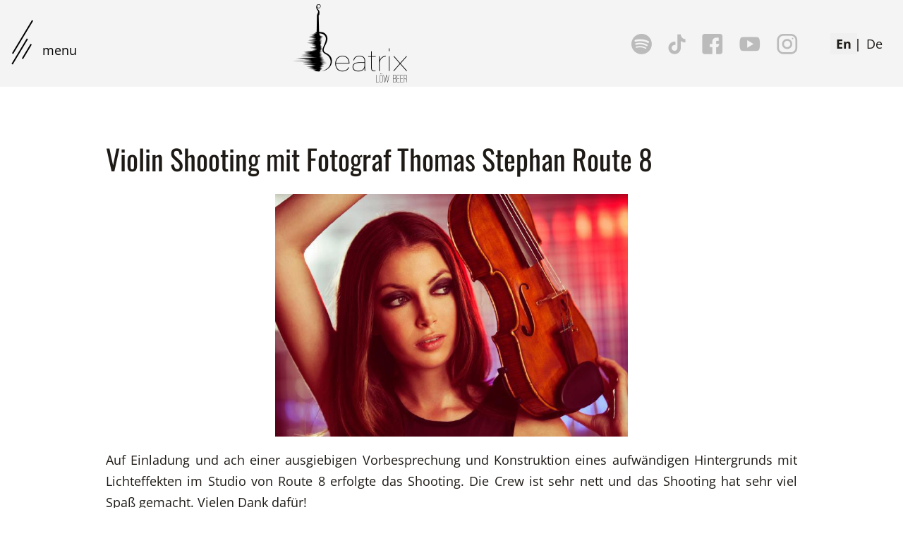

--- FILE ---
content_type: text/html; charset=utf-8
request_url: https://www.beatrixloew-beer.com/en/blog/violin-shooting-mit-fotograf-thomas-stephan-route-8
body_size: 3048
content:

<!DOCTYPE html>
<html lang="en-gb">
<head>
    <meta name="viewport" content="width=device-width, initial-scale=1.0" />
    <meta charset="utf-8">
	<meta name="author" content="admin">
	<meta name="description" content="geiger München, dj und geige münchen, show act, dj mit geige , e geigerin, electric violinist, dj violine, violin and dj, female dj, violinist for weddings">
	<meta name="generator" content="Joomla! - Open Source Content Management">
	<title>Violin Shooting mit Fotograf Thomas Stephan Route 8</title>
	<link href="/templates/maxx/favicon.ico" rel="icon" type="image/vnd.microsoft.icon">
<link href="/media/mod_languages/css/template.min.css?c6df738a738fb20ab40e0bc375de185e" rel="stylesheet" />
	<link href="/templates/maxx/css/bootstrap.min.css?c6df738a738fb20ab40e0bc375de185e" rel="stylesheet" />
	<link href="/templates/maxx/css/admin_tools.css?c6df738a738fb20ab40e0bc375de185e" rel="stylesheet" />
	<link href="/templates/maxx/css/style.css?c6df738a738fb20ab40e0bc375de185e" rel="stylesheet" />
	<link href="https://www.beatrixloew-beer.com/templates/maxx/js/aos/aos.css" rel="stylesheet" />
	<link href="https://www.beatrixloew-beer.com/templates/maxx/js/slick/slick.css" rel="stylesheet" />
	<link href="https://www.beatrixloew-beer.com/templates/maxx/js/slick/slick-theme.css" rel="stylesheet" />
	<style>.vdoresp {margin:0;overflow:hidden;padding-bottom:56.25%;position:relative;height:0;}
.vdoresp iframe {left:0;top:0;height:100%;width:100%;position:absolute;}</style>
<script src="/media/vendor/jquery/js/jquery.min.js?3.7.1"></script>
	<script src="/media/legacy/js/jquery-noconflict.min.js?647005fc12b79b3ca2bb30c059899d5994e3e34d"></script>
	<script src="/media/mod_menu/js/menu-es5.min.js?c6df738a738fb20ab40e0bc375de185e" nomodule defer></script>
	<script src="/templates/maxx/js/bootstrap.bundle.min.js?c6df738a738fb20ab40e0bc375de185e"></script>
	<script src="/templates/maxx/js/main.js?c6df738a738fb20ab40e0bc375de185e"></script>
	<script src="https://www.beatrixloew-beer.com/templates/maxx/js/aos/aos.js"></script>
	<script src="https://www.beatrixloew-beer.com/templates/maxx/js/slick/slick.min.js"></script>

</head>

<body class="body com_content_article no-task ">
    <!-- Header -->
    <header>
        <div id="navbar">
            <div class="container">
                <div class="row">
                    <div class="col">
                        <div class="mobile-inner">
                            <ul class="mod-menu mod-list nav ">
<li class="nav-item item-103 default"><a href="/en/" >About me</a></li><li class="nav-item item-115"><a href="/en/concepts" >Concepts</a></li><li class="nav-item item-108"><a href="/en/medien" >Media</a></li><li class="nav-item item-109"><a href="/en/references" >References</a></li><li class="nav-item item-111"><a href="/en/contact" >Contact</a></li><li class="nav-item item-113 current active"><a href="/en/blog" aria-current="location">Blog</a></li></ul>

                            <div class="mobile-social-links">
                                
<div id="mod-custom111" class="mod-custom custom">
	<div><a href="https://open.spotify.com/user/31vl4vzbx4h2f56ysp4kkazs32eu?si=ae1d4c5c3a654da5&amp;nd=1" target="_blank" rel="noopener"><img src="/images/spotify.png" /></a> <a href="https://www.tiktok.com/@beatrix.loew_beer" target="_blank" rel="noopener"><img src="/images/tiktok.png" /></a> <a href="https://www.facebook.com/beatrixloewbeer/" target="_blank" rel="noopener"><img src="/images/facebook.png" /></a> <a href="https://www.youtube.com/channel/UC_sk33FL0DFh0yuwgS6mWwA" target="_blank" rel="noopener"><img src="/images/youtube.png" /></a> <a href="https://www.instagram.com/beatrixloewbeer_violin/?hl=de" target="_blank" rel="noopener"><img src="/images/instagram.png" /></a></div></div>

                            </div>
                        </div>
                    </div>
                </div>
            </div>
        </div>
        <div class="container">
            <div class="row">
                <div class="col">
                    <div class="header-inner">
                        <div class="header-menu">
                            <button type="button" class="navbar-toggler animation1" >
                                <span></span>
                                <span></span>
                                <span></span>
                                <span> menu</span>
                            </button>
                        </div>
                        <div class="header-logo">
                            <a class="brand" href="/">
                                <img class="img-fluid" src="https://www.beatrixloew-beer.com/images/logo.png" alt="beatrixloew-beer.com" />                            </a>
                        </div>
                        <div class="header-right">
                            <div class="social-links">
                                
<div id="mod-custom111" class="mod-custom custom">
	<div><a href="https://open.spotify.com/user/31vl4vzbx4h2f56ysp4kkazs32eu?si=ae1d4c5c3a654da5&amp;nd=1" target="_blank" rel="noopener"><img src="/images/spotify.png" /></a> <a href="https://www.tiktok.com/@beatrix.loew_beer" target="_blank" rel="noopener"><img src="/images/tiktok.png" /></a> <a href="https://www.facebook.com/beatrixloewbeer/" target="_blank" rel="noopener"><img src="/images/facebook.png" /></a> <a href="https://www.youtube.com/channel/UC_sk33FL0DFh0yuwgS6mWwA" target="_blank" rel="noopener"><img src="/images/youtube.png" /></a> <a href="https://www.instagram.com/beatrixloewbeer_violin/?hl=de" target="_blank" rel="noopener"><img src="/images/instagram.png" /></a></div></div>

                            </div>
                            <div class="mod-languages">
    <p class="visually-hidden" id="language_picker_des_110">Select your language</p>


    <ul aria-labelledby="language_picker_des_110" class="mod-languages__list lang-inline">

                                            <li class="lang-active">
                <a aria-current="true" aria-label="English (United Kingdom)" href="https://www.beatrixloew-beer.com/en/blog/violin-shooting-mit-fotograf-thomas-stephan-route-8">
                                            En                                    </a>
            </li>
                                        <li>
                <a aria-label="Deutsch (Deutschland)" href="/de/blog">
                                            De                                    </a>
            </li>
                </ul>

</div>

                        </div>
                    </div>
                </div>
            </div>
        </div>
    </header>
    
    <!-- Body -->
    <div id="content">
        <div class="content">
            <div id="system-message-container">
	</div>

            <div class="blog-single-item-wrapper">
    <!--<div class="bg1"><img src="/images/bg_line_1.png" /></div>-->
    <div class="container">
        <div class="row">
            <div class="col">
                <div class="blog-single-item">

                    <div class="com-content-article item-page" itemscope itemtype="https://schema.org/Article">
                        <meta itemprop="inLanguage" content="en-GB">
                        
                        
                                                <div class="page-header">
                            <h1 itemprop="headline">
                            Violin Shooting mit Fotograf Thomas Stephan Route 8                        </h1>
                                                                                            </div>
                                        
                                        
                    
                    
                                        
                                                                                                                                                                                    <div itemprop="articleBody" class="com-content-article__body">
                            <p><img loading="lazy" style="display: block; margin-left: auto; margin-right: auto;" src="/images/934680_4571255250368_1723152921_n.jpg" alt="Violinist, show act, e geigerin, dj und geige" width="500" /></p>
<p style="text-align: justify;">Auf Einladung und ach einer ausgiebigen Vorbesprechung und Konstruktion eines aufwändigen Hintergrunds mit Lichteffekten im Studio von Route 8 erfolgte das Shooting. Die Crew ist sehr nett und das Shooting hat sehr viel Spaß gemacht. Vielen Dank dafür!</p>
<p style="text-align: justify;"> </p>
<h1 style="text-align: justify;">Violinistin München - Violinist Munich</h1>                         </div>

                        
                                                                                                                                                                        </div>

                </div>
            </div>
        </div>
    </div>
</div>
        </div>
    </div>
    <!-- Footer -->
    <footer id="footer">
        <div class="container">
            <div class="row">
                <div class="col">
                    <div class="footer-top">
                        <div class="moduletable ">
            <h2 >Booking Violinist Beatrix Löw-Beer</h2>        
<div id="mod-custom112" class="mod-custom custom">
	<div>For Questions please contact us. Bei Fragen und für ein unverbindliches Angebot kontaktieren Sie uns jederzeit gerne.</div></div>
</div>

                    </div>
                    <div class="footer-bottom">
                        <div class="footer2 footer-module">
                            <div class="moduletable ">
            <h3 >Contact International</h3>        
<div id="mod-custom113" class="mod-custom custom">
	<div>Mabea Music Management UG</div>
<div><a href="tel:491796285553">+49 179 6285553</a></div>
<div><a class="underline" href="mailto:management@mabeamusic.com">management@mabeamusic.com</a></div></div>
</div>

                        </div>
                        <div class="footer3 footer-module">
                            <div class="moduletable ">
            <h3 >Contact Middle East</h3>        
<div id="mod-custom114" class="mod-custom custom">
	<div>Dani Nehme</div>
<div><a href="tel:962777777727">+962 777777727</a></div>
<div><a class="underline" href="/dani@eventree.co">dani@eventree.co</a></div></div>
</div>

                        </div>
                        <div class="footer4 footer-module">
                            <div class="moduletable ">
            <h3 >Contact Switzerland</h3>        
<div id="mod-custom115" class="mod-custom custom">
	<div>Jutta Bertrams</div>
<div><a href="tel:41794021750">+41 79 402 17 50</a></div>
<div><a class="underline" href="mailto:starlight@starlightshow.com">starlight@starlightshow.com</a> </div></div>
</div>

                        </div>
                        <div class="footer5 footer-module">
                            <div class="moduletable ">
            <h3 >Info </h3>        <ul class="mod-menu mod-list nav ">
<li class="nav-item item-118"><a href="/en/contact" >Contact</a></li><li class="nav-item item-119"><a href="/en/imprint" >Imprint</a></li></ul>
</div>

                        </div>
                    </div>
                </div>

            </div>
        </div>
        <div class="copyright">
            <div class="container">
                <div class="row">
                    <div class="col text-center">
                        Copyright Beatrix© 2026 All Rights Reserved
                    </div>

                </div>
            </div>
        </div>
    </footer>
</body>
</html>

--- FILE ---
content_type: text/css
request_url: https://www.beatrixloew-beer.com/templates/maxx/css/admin_tools.css?c6df738a738fb20ab40e0bc375de185e
body_size: 567
content:
[role="tooltip"]:not(.show) {
  right: 5em;
  z-index: 1070;
  display: none;
  max-width: 100%;
  padding: 0.5em;
  margin: 0.5em;
  color: black;
  text-align: start;
  background: white;
  border: 1px solid #6d757e;
  border-radius: 0.25rem;
  box-shadow: 0 0 0.5rem rgba(0, 0, 0, 0.8);
}
.btn.jmodedit {
  position: absolute;
  top: 0;
  right: 0;
  left: auto;
  z-index: 900;  
  background-color: rgba(255, 255, 255, 0.5);
  border: 0px solid #58595a;
  border-radius: 0.25rem;
  padding: 0px;
}
.page-link{
    color: #333;
}
meter {
  width: 100%;
}
.form-control-feedback{
	display: block;
}
.invalid {
  color: #a51f18;
}
#system-message a{
	cursor: pointer;
}

--- FILE ---
content_type: text/css
request_url: https://www.beatrixloew-beer.com/templates/maxx/css/style.css?c6df738a738fb20ab40e0bc375de185e
body_size: 25675
content:
@font-face {
  font-display: swap;
  font-family: 'Open Sans';
  font-style: normal;
  font-weight: 300;
  src: url("../webfonts/open-sans-v35-latin-300.woff2") format("woff2"); }
@font-face {
  font-display: swap;
  font-family: 'Open Sans';
  font-style: normal;
  font-weight: 400;
  src: url("../webfonts/open-sans-v35-latin-regular.woff2") format("woff2"); }
@font-face {
  font-display: swap;
  font-family: 'Open Sans';
  font-style: normal;
  font-weight: 500;
  src: url("../webfonts/open-sans-v35-latin-500.woff2") format("woff2"); }
@font-face {
  font-display: swap;
  font-family: 'Open Sans';
  font-style: normal;
  font-weight: 600;
  src: url("../webfonts/open-sans-v35-latin-600.woff2") format("woff2"); }
@font-face {
  font-display: swap;
  font-family: 'Open Sans';
  font-style: normal;
  font-weight: 700;
  src: url("../webfonts/open-sans-v35-latin-700.woff2") format("woff2"); }
@font-face {
  font-display: swap;
  font-family: 'Open Sans';
  font-style: normal;
  font-weight: 800;
  src: url("../webfonts/open-sans-v35-latin-800.woff2") format("woff2"); }
/* oswald-regular - latin */
@font-face {
  font-display: swap;
  font-family: 'Oswald';
  font-style: normal;
  font-weight: 400;
  src: url("../webfonts/oswald-v49-latin-regular.woff2") format("woff2"); }
@font-face {
  font-display: swap;
  font-family: 'Acumin';
  font-style: normal;
  font-weight: 700;
  src: url("../webfonts/acumin.otf") format("opentype"); }
/*
@font-face {
  font-display: swap;
  font-family: 'Acumin';
  font-style: normal;
  font-weight: 700;
  src: url('../webfonts/acumin.otf') format('opentype');
}*/
* {
  box-sizing: border-box; }

html {
  height: 100%; }

html, body {
  scroll-behavior: smooth;
  font-size: 18px; }

body {
  min-height: 100%;
  display: flex;
  flex-direction: column;
  min-width: 320px;
  font-size: 18px;
  line-height: 30px;
  font-weight: 400;
  color: #1e1a16; }

footer {
  margin-top: auto; }

h1, h2, h3, h4 {
  font-family: 'Oswald', sans-serif;
  font-weight: 400; }
  h1 span, h2 span, h3 span, h4 span {
    font-family: 'Oswald', sans-serif; }

h1, h2 {
  font-size: 40px;
  line-height: 44px;
  margin-bottom: 28px; }

.fs48 {
  font-size: 48px;
  line-height: 52px; }

.fs40 {
  font-size: 40px;
  line-height: 44px; }

div, span, p, a, button, li {
  font-family: 'Open Sans', sans-serif; }

img {
  max-width: 100%;
  height: auto; }

a, a:hover {
  text-decoration: none;
  color: #000000; }

.visually-hidden {
  display: none; }

.container {
  width: 100%;
  max-width: 1430px; }

.upper {
  text-transform: uppercase; }

div.mb {
  margin-bottom: 30px; }

.margin-section {
  margin-bottom: 80px; }

.padding-section {
  padding-bottom: 80px; }

img.banner {
  width: 100%; }

.bold {
  font-weight: 700; }

.pos-relative {
  position: relative;
  z-index: 2; }

.vdoresp {
  margin: 0;
  overflow: hidden;
  padding-bottom: 56.25%;
  position: relative;
  height: 0; }

.vdoresp iframe {
  left: 0;
  top: 0;
  height: 100%;
  width: 100%;
  position: absolute; }

@media (max-width: 767px) {
  h1, h2 {
    font-size: 24px;
    line-height: 28px; }

  .fs48 {
    font-size: 24px;
    line-height: 28px; }

  .fs40 {
    font-size: 20px;
    line-height: 24px; } }
.btn:hover {
  color: #ffffff; }

.btn.btn-primary, .button.btn:not(#button-search):not(.btn-wishlist), .btn.btn-secondary {
  color: #ffffff;
  background-color: #f4f4f4;
  border: 1px solid #f4f4f4;
  box-shadow: none;
  font-family: 'Oswald', sans-serif;
  font-size: 18px;
  line-height: 1.2;
  font-weight: 400;
  color: #ffffff;
  background: #333333;
  border-radius: 4px;
  padding: 11px 46px;
  transition: color 0.15s ease-in-out, background-color 0.15s ease-in-out, border-color 0.15s ease-in-out, box-shadow 0.15s ease-in-out; }
  .btn.btn-primary:hover, .button.btn:not(#button-search):not(.btn-wishlist):hover, .btn.btn-secondary:hover {
    color: #333333;
    background-color: #dbdbdb;
    border: 1px solid #f4f4f4;
    box-shadow: none; }
  .btn.btn-primary:not(:disabled):not(.disabled):active, .button.btn:not(#button-search):not(.btn-wishlist):not(:disabled):not(.disabled):active, .btn.btn-secondary:not(:disabled):not(.disabled):active {
    color: #333333;
    background-color: #dbdbdb;
    border: 1px solid #f4f4f4;
    box-shadow: none; }

header {
  padding-top: 6px;
  padding-bottom: 6px;
  position: relative;
  background-color: #f4f4f4; }

.header-inner {
  display: flex;
  justify-content: space-between;
  align-items: center; }

.header-right {
  display: flex;
  justify-content: space-between;
  align-items: center; }

div.mod-languages {
  margin-left: 37px; }

div.mod-languages li {
  margin: 0; }
  div.mod-languages li.lang-active a {
    font-weight: 700; }
  div.mod-languages li:last-child a:after {
    content: '';
    position: absolute;
    width: 2px;
    height: 18px;
    background-color: transparent; }

div.mod-languages ul {
  padding-right: 6px; }

div.mod-languages a {
  font-size: 18px;
  line-height: 18px;
  font-weight: 400;
  color: #1e1a16;
  padding: 0 8px;
  position: relative; }
  div.mod-languages a:after {
    content: '';
    position: absolute;
    width: 2px;
    height: 18px;
    background-color: #575451;
    right: -2px;
    top: 5px; }

.social-links a {
  padding: 0 9px;
  display: inline-block; }
  .social-links a:hover img {
    opacity: .8; }

.menu-open-btn img {
  position: relative;
  top: -15px;
  margin-right: 8px; }

.header-menu {
  position: relative;
  top: -11px;
  left: 0;
  width: 92px; }

.slick-slides-wrapper {
  max-width: 100%;
  overflow: hidden; }

.slick-slides {
  width: 140%;
  margin-left: -20%; }

.banner-wrapper {
  max-width: 100%;
  overflow: hidden; }
  .banner-wrapper .banner {
    width: 140%;
    margin-left: -20%;
    max-width: unset; }

.navbar-toggler {
  display: inline-block;
  position: relative;
  width: 35px;
  height: 67px;
  padding: 0;
  border: 0;
  margin-top: 15px;
  background: transparent; }

.navbar-toggler.animation2 {
  display: inline-block;
  float: none;
  width: 35px;
  height: 67px;
  padding: 0;
  border: 0;
  z-index: 300000;
  margin-left: 0; }

.animation1.navbar-toggler span:nth-child(1) {
  position: absolute;
  width: 2px;
  background: #000;
  height: 55px;
  left: 16px;
  top: 0px;
  transform: rotate(31deg);
  transition: 300ms; }

.animation1.navbar-toggler span:nth-child(2) {
  position: absolute;
  width: 2px;
  background: #000;
  height: 42px;
  left: 12px;
  top: 27px;
  transform: rotate(31deg);
  transition: 300ms; }

.animation1.navbar-toggler span:nth-child(3) {
  position: absolute;
  width: 2px;
  background: #000;
  height: 24px;
  left: 22px;
  top: 36px;
  transform: rotate(31deg);
  transition: 300ms; }

.animation1.navbar-toggler span:nth-child(4) {
  position: relative;
  left: 45px;
  top: 12px;
  color: #000;
  font-size: 18px;
  line-height: 18px;
  font-weight: 400; }

.animation1.navbar-toggler:focus {
  outline: unset; }

.animation2.navbar-toggler span:nth-child(1) {
  position: absolute;
  width: 2px;
  background: #fff;
  height: 55px;
  left: 16px;
  top: 6px;
  transform: rotate(31deg);
  transition: 300ms; }

.animation2.navbar-toggler span:nth-child(2) {
  position: absolute;
  width: 2px;
  background: #fff;
  height: 42px;
  left: 13px;
  top: 11px;
  transform: rotate(140deg);
  transition: 300ms; }

.animation2.navbar-toggler span:nth-child(3) {
  position: absolute;
  width: 2px;
  background: #fff;
  height: 24px;
  left: 14px;
  top: 30px;
  transform: rotate(139deg);
  transition: 300ms; }

.animation2.navbar-toggler span:nth-child(4) {
  color: #fff; }

#navbar {
  max-height: 100vh;
  height: 0vh;
  overflow: hidden !important;
  background: rgba(23, 23, 23, 0.8);
  position: fixed;
  top: 0;
  left: 0;
  width: 100vw;
  z-index: 10300;
  /*  &.show{
      height: 100vh;
    }*/ }

.mobile-inner {
  position: relative;
  left: 0;
  padding: 0;
  top: 112px; }

#navbar ul {
  list-style: none;
  display: none;
  padding-left: 0; }

.mobile-social-links {
  display: none;
  position: absolute;
  right: 0;
  top: -80px; }
  .mobile-social-links a {
    padding: 0 5px; }

/*#navbar ul {
  overflow-x: hidden!important;
  overflow-y: scroll!important;
  height: 77vh;
  width: 96.7vw;
}*/
#navbar ul li {
  margin-bottom: 30px;
  font-size: 25px;
  text-transform: uppercase;
  font-weight: 300;
  letter-spacing: 2px;
  height: 35px;
  line-height: 35px; }

#navbar ul li a {
  color: #fff; }

@media (min-width: 1400px) {
  .header-right {
    margin-top: 17px; }

  .header-logo {
    position: relative;
    left: 158px; } }
@media (min-width: 981px) {
  #navbar .mobile-social-links {
    display: none !important; } }
@media (max-width: 980px) {
  .header-logo {
    padding: 0 20px; }

  .header-right .social-links {
    display: none; }

  div.mod-languages {
    margin-left: 0; }

  .header-logo img {
    max-width: 92px; }

  .mobile-social-links {
    display: block; }

  .slick-slides {
    width: 240%;
    margin-left: -70%; } }
@media (max-width: 680px) {
  .slick-slides {
    width: 400%;
    margin-left: -150%; }

  .banner-wrapper .banner {
    width: 400%;
    margin-left: -150%; } }
.image-right-inner {
  display: flex;
  justify-content: space-between; }
  .image-right-inner .col-text {
    width: calc(58% - 34px); }
  .image-right-inner .col-image {
    width: calc(42% - 36px); }

.image-right {
  position: relative;
  z-index: 2; }
  .image-right .container {
    position: relative;
    z-index: 2; }

.bea_bg1 {
  position: absolute;
  bottom: -72px;
  left: -326px;
  z-index: -1; }

.bea_bg2 {
  position: absolute;
  bottom: -88px;
  right: -225px;
  z-index: -1; }

.bea_bg3 {
  position: absolute;
  bottom: -100px;
  left: -143px;
  z-index: -1; }

.bg1 {
  position: absolute;
  z-index: 1;
  top: -38px;
  left: 0;
  right: 0;
  width: 100%; }
  .bg1 img {
    width: 100%; }

.image-left {
  position: relative;
  z-index: 2; }
  .image-left .container {
    position: relative;
    z-index: 2; }

.bg2 {
  position: absolute;
  z-index: 1;
  top: -5px;
  left: 0;
  right: 0;
  width: 100%; }
  .bg2 img {
    width: 100%; }

.bg3 {
  position: absolute;
  z-index: 1;
  top: -16px;
  left: 0;
  right: 0;
  width: 100%; }
  .bg3 img {
    width: 100%; }

.image-left-inner {
  display: flex;
  justify-content: space-between;
  align-items: flex-end; }
  .image-left-inner .col-text {
    width: calc(58% - 34px);
    margin-bottom: 40px; }
  .image-left-inner .col-image {
    width: calc(42% - 36px); }

.image-left-inner2 {
  align-items: flex-start; }
  .image-left-inner2 h2 {
    margin-top: 112px; }

.layer-section-1 {
  background: #eae8e6;
  background-size: cover;
  padding-top: 80px;
  padding-bottom: 26px;
  position: relative; }
  .layer-section-1 .image-right-inner {
    position: relative;
    top: -80px; }
  .layer-section-1 h2 {
    padding-top: 118px;
    margin-bottom: 80px; }
  .layer-section-1 li {
    font-size: 18px;
    line-height: 30px;
    font-weight: 700;
    color: #1e1a16;
    margin-bottom: 15px; }

.section2 {
  padding-top: 34px; }

.section1 .image-right-inner {
  position: relative;
  top: -22px; }

.section2 .image-left-inner {
  position: relative;
  top: -22px; }

.section1 .col-text {
  padding-top: 90px; }

.page-header {
  margin-top: 34px;
  margin-bottom: 116px;
  position: relative;
  z-index: 2; }
  .page-header .page_desc {
    max-width: 1180px; }

.image-right .col-text-mb {
  padding-right: 46px; }

.image-left .col-text-mb {
  padding-left: 46px; }

.image-right1 {
  position: relative;
  z-index: 2; }

.image-left1 {
  position: relative;
  z-index: 2; }

.image-right-inner1 {
  position: relative; }
  .image-right-inner1 .col-text > * {
    max-width: 520px; }
  .image-right-inner1 .video {
    max-width: 714px;
    z-index: 2;
    position: relative; }
  .image-right-inner1 .col-image {
    position: absolute;
    z-index: 1;
    right: 0;
    bottom: 83px; }

.image-left-inner1 {
  position: relative; }
  .image-left-inner1 h2 {
    position: relative;
    z-index: 2; }
  .image-left-inner1 .col-text {
    position: relative;
    margin-left: auto;
    max-width: 714px; }
  .image-left-inner1 .col-text > * {
    max-width: 520px;
    margin-left: auto;
    position: relative;
    z-index: 3; }
  .image-left-inner1 .col-text > .bea_bg2 {
    position: absolute;
    max-width: unset;
    z-index: -1; }
  .image-left-inner1 .video {
    max-width: 714px;
    z-index: 2; }
  .image-left-inner1 .col-image {
    position: absolute;
    z-index: 1;
    left: 0;
    top: -140px; }

.video {
  max-width: 714px; }

.concepts2 {
  margin-top: 80px; }

.concepts2 {
  margin-top: 40px; }

.concepts5 .col-text {
  z-index: 2;
  position: relative; }

.concepts5 .block-desc {
  margin-bottom: 90px; }

.concepts6 {
  position: relative;
  z-index: 5;
  margin-top: 80px; }
  .concepts6 img {
    position: relative;
    z-index: 2; }

.concepts7 {
  padding-top: 80px;
  overflow: hidden;
  padding-bottom: 120px; }

.concepts12 {
  margin-top: 80px; }

.concepts11 {
  padding-top: 77px; }

.concepts11 h2 {
  margin-top: 80px; }

.concepts11 .block-desc {
  margin-bottom: 80px; }

.concepts17 .bea_bg3 {
  bottom: -145px; }

.concepts7-inner {
  display: flex;
  justify-content: space-between; }
  .concepts7-inner .col-video {
    width: calc(50% - 15px); }
  .concepts7-inner .col-text {
    width: calc(50% - 15px);
    position: relative; }

.concepts13 h2 {
  margin-top: 48px; }

.concepts14 .video-wrap {
  display: flex;
  justify-content: space-between;
  padding-bottom: 120px; }
  .concepts14 .video-wrap .video {
    width: calc(50% - 15px); }

.com-content-article a {
  text-decoration: underline; }
  .com-content-article a:hover {
    text-decoration: unset; }

@media (max-width: 1920px) {
  .section2 {
    overflow: hidden; } }
@media (max-width: 1250px) {
  .image-left-inner .col-text {
    width: calc(50% - 15px); }

  .image-left-inner .col-image {
    width: calc(50% - 15px); }

  .page-header {
    margin-bottom: 80px; }

  .padding-section {
    padding-bottom: 40px; }

  .image-left-inner1 {
    display: flex;
    flex-direction: column; }
    .image-left-inner1 .col-image {
      position: relative;
      left: unset;
      top: unset;
      text-align: center; }
    .image-left-inner1 .col-text {
      max-width: unset; }

  .image-right-inner1 {
    display: flex;
    flex-direction: column; }
    .image-right-inner1 .col-image {
      position: relative;
      left: unset;
      bottom: unset;
      text-align: center;
      order: 1; }
    .image-right-inner1 .col-text {
      max-width: unset;
      order: 1;
      margin-bottom: 40px; }

  .image-left-inner1 .col-text > * {
    max-width: unset;
    z-index: 3; }

  .image-right-inner1 .col-text > * {
    max-width: unset;
    z-index: 3; }

  .concepts11 .block-desc {
    margin-bottom: 40px; }

  .image-left-inner1 .video {
    max-width: unset; }

  .concepts11 {
    padding-top: 24px; } }
@media (max-width: 991px) {
  .layer-section-1 li {
    font-size: 16px;
    line-height: 24px; }

  .image-right-inner {
    flex-direction: column; }
    .image-right-inner .col-text {
      width: 100%;
      order: 2;
      margin-bottom: 0; }
    .image-right-inner .col-image {
      width: 100%;
      margin-bottom: 30px;
      order: 1;
      text-align: center; }

  .image-left-inner {
    flex-direction: column; }
    .image-left-inner .col-text {
      width: 100%;
      order: 2;
      margin-bottom: 0; }
    .image-left-inner .col-image {
      width: 100%;
      margin-bottom: 30px;
      order: 1;
      text-align: center; }

  .layer-section-1 h2 {
    padding-top: 10px;
    margin-bottom: 30px; }

  .section1 .col-text {
    padding-top: 40px; }

  .concepts2 {
    margin-top: 0; }

  .image-left-inner2 h2 {
    margin-top: 30px; }

  .concepts4 {
    padding-bottom: 0; }

  .image-right .col-text-mb {
    padding-right: 0; }

  .image-left .col-text-mb {
    padding-left: 0; }

  .video {
    max-width: unset; }

  .concepts7-inner {
    flex-direction: column; }

  .concepts7-inner .col-text {
    width: 100%;
    order: 1; }

  .concepts7-inner .col-video {
    width: 100%;
    order: 2; }

  .concepts14 .video-wrap {
    flex-direction: column; }
    .concepts14 .video-wrap .video {
      width: 100%; }
      .concepts14 .video-wrap .video:first-child {
        margin-bottom: 30px; }

  .concepts11 h2 {
    margin-top: 40px; }

  .concepts6 {
    margin-top: 20px; }

  .page-header {
    margin-bottom: 50px; } }
@media (min-width: 2000px) {
  .bg1 {
    top: -46px; }

  .bg2 {
    top: -20px; }

  .bg3 {
    top: -32px; } }
@media (min-width: 2560px) {
  .bg1 {
    top: -64px; }

  .bg2 {
    top: -38px; }

  .bg3 {
    top: -46px; } }
@media (min-width: 3840px) {
  .bg1 {
    top: -96px; }

  .bg2 {
    top: -67px; }

  .bg3 {
    top: -70px; } }
@media (min-width: 4000px) {
  .bg1, .bg2, .bg3 {
    display: none; }

  .layer-section-1 {
    background: transparent; } }
@media (max-width: 1640px) {
  .bg1 {
    top: -30px; }

  .bg2 {
    top: 6px; }

  .bg3 {
    top: -6px; } }
@media (max-width: 700px) {
  .section1 .image-right-inner {
    top: 0; }

  .bg1, .bg2, .bg3 {
    display: none; }

  .layer-section-1 {
    background: transparent; } }
#footer {
  background-color: #333333;
  font-size: 16px;
  line-height: 24px;
  font-weight: 700;
  color: #fffffe;
  position: relative;
  z-index: 2; }
  #footer a {
    font-size: 16px;
    line-height: 24px;
    font-weight: 700;
    color: #fffffe; }
  #footer a.underline {
    font-weight: 400;
    text-decoration: underline; }
  #footer .copyright {
    background-color: #2c2b29;
    padding-top: 8px;
    padding-bottom: 8px;
    font-size: 14px;
    line-height: 18px;
    font-weight: 300;
    color: #bbbbbb; }
    #footer .copyright a {
      font-size: 14px;
      line-height: 18px;
      font-weight: 300;
      color: #bbbbbb; }
  #footer h3 {
    font-size: 16px;
    line-height: 24px;
    font-weight: 700;
    color: #fffffe;
    margin-bottom: 20px; }

.footer-top {
  padding-top: 68px;
  padding-bottom: 50px; }
  .footer-top h2 {
    margin-bottom: 20px;
    text-transform: uppercase; }

.footer-bottom {
  display: flex;
  padding-bottom: 76px;
  justify-content: space-between; }

.copyright-inner {
  display: flex;
  justify-content: space-between; }

.footer5 ul {
  flex-direction: column; }

/*.footer3{
  padding-left: 214px;
  padding-right: 243px;
  position: relative;
  &:before{
    content: '';
    position: absolute;
    width: 1px;
    height: 120px;
    background-color: #6e6e6e;
    left: 112px;
    top: 5px;
  }
  &:after{
    content: '';
    position: absolute;
    width: 1px;
    height: 120px;
    background-color: #6e6e6e;
    right: 112px;
    top: 5px;
  }
}*/
/*@media (max-width: 1091px) {
  .footer3 {
    padding-left: 140px;
    padding-right: 140px;
    &:before{
      left: 60px;
    }
    &:after{
      right: 60px;
    }
  }
}*/
@media (max-width: 900px) {
  .footer-top {
    text-align: center; }

  .footer-bottom {
    flex-direction: column; }

  .footer2 {
    margin-bottom: 20px;
    text-align: center; }

  .footer4 {
    text-align: center;
    margin-bottom: 20px; }

  .footer5 {
    text-align: center; }

  .footer3 {
    text-align: center;
    margin-bottom: 20px;
    padding-left: 0;
    padding-right: 0; }
    .footer3:before {
      display: none; }
    .footer3:after {
      display: none; } }
@media (max-width: 700px) {
  .copyright-inner {
    flex-direction: column;
    justify-content: center;
    align-items: center; } }
.media-wrapper {
  position: relative;
  padding-bottom: 120px;
  /*  background: url("../images/bg_line_1.png") no-repeat 0 calc(50% - 80px);
    background-size: contain;*/ }

.media-inner {
  display: flex;
  flex-wrap: wrap;
  margin-left: -18px;
  margin-right: -18px;
  position: relative;
  z-index: 2; }
  .media-inner .col1 {
    width: calc(33.33% - 36px);
    margin: 14px 18px;
    position: relative; }
  .media-inner .col2 {
    width: calc(66.66% - 36px);
    margin: 14px 18px;
    position: relative; }
  .media-inner h2 {
    font-size: 18px;
    line-height: 22px;
    font-weight: 700;
    text-transform: uppercase;
    margin-top: 26px;
    margin-bottom: 13px; }
  .media-inner .description {
    line-height: 26px;
    font-size: 16px; }
  .media-inner .bg1 {
    top: -107px; }
  .media-inner .bea_bg3 {
    left: -374px;
    bottom: unset;
    top: 220px; }

.page-header2 {
  margin-bottom: 0; }

@media (max-width: 1440px) {
  .media-wrapper {
    overflow: hidden; } }
@media (max-width: 767px) {
  .media-inner .col1 {
    width: 100%;
    margin-bottom: 30px; }
    .media-inner .col1 .image {
      text-align: center; }
  .media-inner .col2 {
    width: 100%;
    margin-bottom: 30px; }
    .media-inner .col2 .image {
      text-align: center; }

  .media-wrapper {
    padding-bottom: 40px; } }
.referenzen-page {
  position: relative;
  margin-bottom: 100px; }
  .referenzen-page .bg1 {
    top: -90px; }
  .referenzen-page .bg2 {
    top: 835px; }
  .referenzen-page .bea_bg1 {
    top: 258px;
    left: calc(39% - 833px); }

.referenzen-wrapper {
  position: relative;
  z-index: 2; }
  .referenzen-wrapper h2, .referenzen-wrapper .letter {
    font-size: 24px;
    line-height: 48px;
    font-weight: 700;
    text-transform: uppercase;
    margin-bottom: 20px; }
  .referenzen-wrapper .letter {
    margin-top: 80px; }
    .referenzen-wrapper .letter:first-child {
      margin-top: 0; }
  .referenzen-wrapper ul {
    padding-left: 0;
    list-style: none; }
  .referenzen-wrapper .top-margin {
    margin-top: 100px; }

@media (max-width: 981px) {
  .referenzen-page .bg1 {
    display: none; }
  .referenzen-page .bg2 {
    display: none; }
  .referenzen-page .bea_bg1 {
    display: none; } }
@media (max-width: 767px) {
  .referenzen-page {
    margin-bottom: 40px; }

  .referenzen-wrapper .letter {
    margin-top: 40px; }
    .referenzen-wrapper .letter:first-child {
      margin-top: 0; }
  .referenzen-wrapper .top-margin {
    margin-top: 40px; } }
.com-contact {
  padding-bottom: 100px;
  padding-top: 80px;
  position: relative; }

.com-contact-wrap {
  position: relative;
  z-index: 2; }

.control-group {
  margin-bottom: 24px; }
  .control-group input[type=text], .control-group input[type=email] {
    height: 40px;
    line-height: 28px;
    border: 1px solid #3b3b3b;
    border-radius: 0;
    padding: 8px 10px; }
  .control-group textarea {
    border: 1px solid #3b3b3b;
    border-radius: 0; }
  .control-group label {
    display: none; }

.contact-form .controls textarea {
  height: 250px; }

.com-contact__info dt.image {
  min-width: 30px; }

.com-contact__info dd {
  margin-bottom: 4px; }

.contact {
  font-size: 16px; }

.contact-wraper {
  background: #333333;
  color: #fff;
  padding: 30px 60px; }

.contact-wraper h3, .com-contact__container h3 {
  margin-bottom: 10px;
  font-size: 30px;
  line-height: 38px;
  font-weight: 400; }

.contact-wraper #contact-form {
  max-width: unset; }

.contact-form legend {
  font-size: 16px; }

.contact-form form > .control-group .controls {
  text-align: right; }

@media (max-width: 991px) {
  .contact-info {
    order: 2;
    margin-top: 35px; } }
@media (max-width: 767px) {
  .contact-wraper {
    padding: 0px;
    background: transparent; } }
.blog-wrapper {
  padding-top: 80px;
  padding-bottom: 100px;
  position: relative; }
  .blog-wrapper .page-header {
    margin-top: 0;
    margin-bottom: 20px;
    position: relative;
    z-index: 2; }

.blog-single-item-wrapper {
  position: relative;
  z-index: 2; }

.blog-single-item {
  padding-top: 80px;
  padding-bottom: 100px;
  position: relative;
  z-index: 2; }
  .blog-single-item .item-page {
    max-width: 980px;
    margin-left: auto;
    margin-right: auto; }
  .blog-single-item .page-header {
    margin-top: 0;
    margin-bottom: 20px;
    position: relative;
    z-index: 2; }

.pagination__wrapper {
  display: flex;
  justify-content: center; }

.page-item.active .page-link {
  z-index: 1;
  color: #fff;
  background-color: #333333;
  border-color: #333333; }

.page-link {
  color: #d6bb95; }

.page-link:hover {
  z-index: 2;
  color: #fff;
  text-decoration: none;
  background-color: #333333;
  border-color: #333333; }

.com-content-category-blog__counter {
  display: none; }

.com-content-category-blog__items .items-more {
  display: none; }

.blog-item-wrapper {
  display: flex;
  justify-content: space-between;
  margin-bottom: 30px; }

.blog-item-image {
  width: calc(33.3% - 15px); }

.blog-item-content {
  width: calc(66.3% - 15px); }

.item-content .page-header a {
  font-size: 28px;
  line-height: 32px;
  margin-bottom: 24px; }

.blog-inner {
  max-width: 980px;
  margin-left: auto;
  margin-right: auto;
  position: relative;
  z-index: 2; }

.com-content-article .item-image {
  text-align: center; }

@media (max-width: 1100px) {
  .blog-item-image {
    width: calc(50% - 10px); }

  .blog-item-content {
    width: calc(50% - 10px); } }
@media (max-width: 767px) {
  .blog-item-wrapper {
    flex-direction: column; }
    .blog-item-wrapper .item-image {
      text-align: center; }

  .blog-item-image {
    width: 100%;
    margin-bottom: 10px; }

  .blog-item-content {
    width: 100%; }

  .item-content .page-header h2 {
    text-align: center; }

  .item-content .page-header a {
    font-size: 20px;
    line-height: 36px; }

  .blog-item-content p.readmore {
    text-align: center; }

  .blog-wrapper {
    padding-top: 40px;
    padding-bottom: 40px; }

  .blog-single-item {
    padding-top: 40px;
    padding-bottom: 40px; } }

/*# sourceMappingURL=style.css.map */


--- FILE ---
content_type: text/javascript
request_url: https://www.beatrixloew-beer.com/templates/maxx/js/main.js?c6df738a738fb20ab40e0bc375de185e
body_size: 1833
content:
jQuery( function($) {
    AOS.init({
        duration: 1000,
        easing: 'ease-in-out',
        once: true,
        mirror: false
    });
/*    AOS.init({
        once: true,
    });*/
    $('.slick-slides').slick({
        infinite: true,
        speed: 500,
        fade: true,
        cssEase: 'linear',
        autoplay: true,
        autoplaySpeed: 4000,
    });

    $('.navbar-toggler').click(function () {
        if ($(this).hasClass('open')) {

            $('#navbar').animate({
                height: '0vh'
            }, {
                duration: 100,
                easing: 'swing'
            }).removeClass('show', 100);
            $(this).removeClass('animation2');
            $(this).removeClass('open');
            /*$('body').css({
                'padding-right': '0'
            });*/
            $('body').css({
                overflow: 'auto'
            });
            $('#navbar ul').fadeOut(100);
            $('#navbar .mobile-social-links').fadeOut(100);

            //$('#navbar .socialmedia').fadeOut(100);
        } else {
            $(this).addClass('animation2');
            $(this).addClass('open');
            /*$('body').css({
                'padding-right': '17px'
            });*/
            $('body').css({
                overflow: 'hidden'
            });
            $('#navbar').addClass('show').animate({
                height: '100vh'
            }, {
                duration: 800,
                easing: 'swing'
            })
            $('#navbar ul').delay(600).fadeIn(300);
            $('#navbar .mobile-social-links').delay(600).fadeIn(300);
            //$('#navbar .socialmedia').delay(400).fadeIn(300);
        }

    });


/*    $(window).resize(function(){
        $('.image-right').each(function(el){
            let top = $(this).find('.col-image img').offset().top;
            $(this).find('.bg1').css('top',top+'px');
        });
    });*/
});